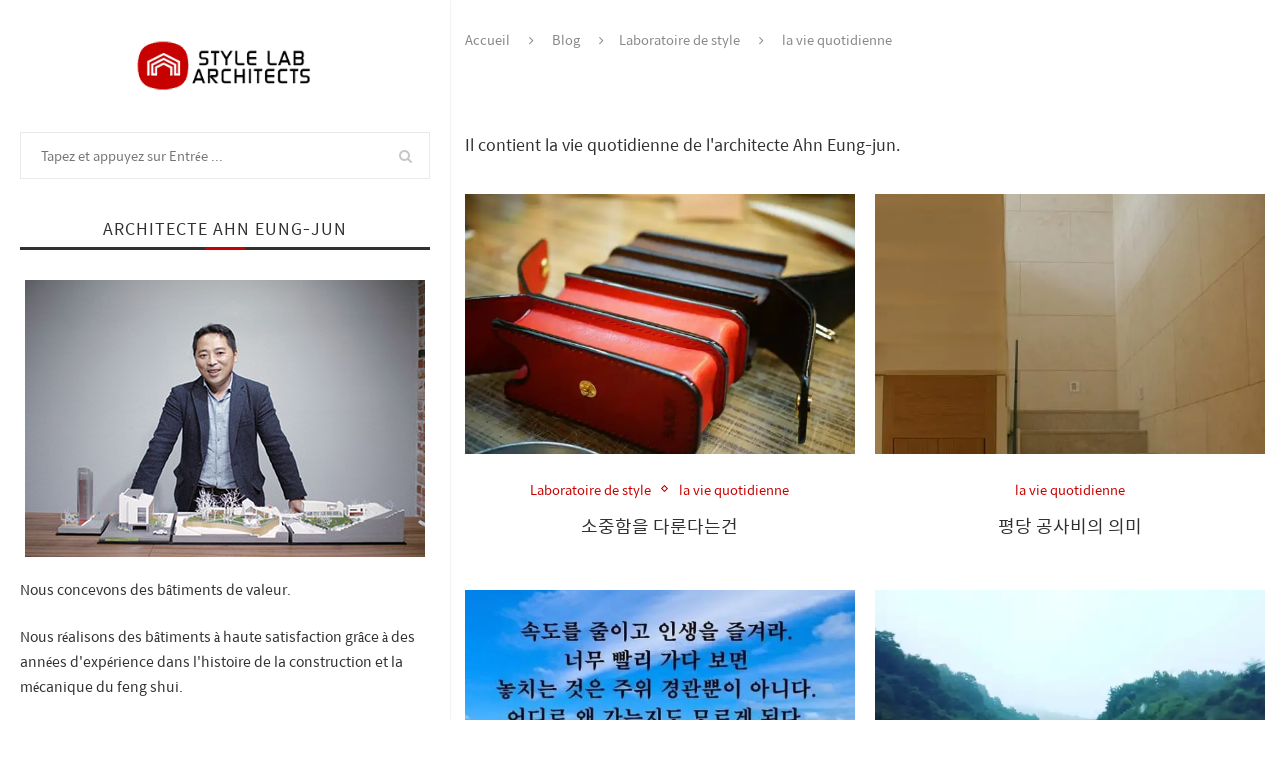

--- FILE ---
content_type: text/html; charset=UTF-8
request_url: https://ansaem.com/fr/blog/style-lab/lifelog/
body_size: 9052
content:
<!DOCTYPE html><html lang="fr-FR" prefix="og: https://ogp.me/ns#"><head><meta charset="UTF-8"><meta http-equiv="X-UA-Compatible" content="IE=edge"><meta name="viewport" content="width=device-width, initial-scale=1"><link rel="profile" href="http://gmpg.org/xfn/11" /><link rel="alternate" type="application/rss+xml" title="스타일 랩 종합건축사사무소 : 건축사 안응준 RSS Feed" href="https://ansaem.com/fr/feed/" /><link rel="alternate" type="application/atom+xml" title="스타일 랩 종합건축사사무소 : 건축사 안응준 Atom Feed" href="https://ansaem.com/fr/feed/atom/" /><link rel="pingback" href="https://ansaem.com/xmlrpc.php" /> <!--[if lt IE 9]> <script src="https://ansaem.com/wp-content/themes/soledad/js/html5.js"></script> <![endif]--> <script>!function(e,c){e[c]=e[c]+(e[c]&&" ")+"quform-js"}(document.documentElement,"className");</script> <link media="all" href="https://ansaem.com/wp-content/cache/autoptimize/css/autoptimize_30d4518a54daff98ecd5bba318a8016a.css" rel="stylesheet"><title>Archives de la vie quotidienne-Style Lab Architects &amp; Engineers: Architecte Ahn Eung-jun</title><meta name="description" content="Il contient la vie quotidienne de l&#039;architecte Ahn Eung-jun."/><meta name="robots" content="follow, index, max-snippet:-1, max-video-preview:-1, max-image-preview:large"/><link rel="canonical" href="https://ansaem.com/fr/blog/style-lab/lifelog/" /><link rel="next" href="https://ansaem.com/fr/blog/style-lab/lifelog/page/2/" /><meta property="og:locale" content="fr_FR" /><meta property="og:type" content="article" /><meta property="og:title" content="Archives de la vie quotidienne-Style Lab Architects &amp; Engineers: Architecte Ahn Eung-jun" /><meta property="og:description" content="Il contient la vie quotidienne de l&#039;architecte Ahn Eung-jun." /><meta property="og:url" content="https://ansaem.com/fr/blog/style-lab/lifelog/" /><meta property="og:site_name" content="Architectes de laboratoire de style: Architecte Ahn Eung-jun" /><meta property="article:publisher" content="https://www.facebook.com/stylelab.kr" /><meta property="fb:app_id" content="632701447215958" /><meta name="twitter:card" content="summary_large_image" /><meta name="twitter:title" content="Archives de la vie quotidienne-Style Lab Architects &amp; Engineers: Architecte Ahn Eung-jun" /><meta name="twitter:description" content="Il contient la vie quotidienne de l&#039;architecte Ahn Eung-jun." /><meta name="twitter:site" content="@https://twitter.com/stylelab_arc" /><meta name="twitter:label1" content="Articles" /><meta name="twitter:data1" content="62" /> <script type="application/ld+json" class="rank-math-schema-pro">{"@context":"https://schema.org","@graph":[{"@type":"Organization","@id":"https://ansaem.com/fr/#organization","name":"\uc2a4\ud0c0\uc77c \ub7a9 \uc885\ud569\uac74\ucd95\uc0ac\uc0ac\ubb34\uc18c : \uac74\ucd95\uc0ac \uc548\uc751\uc900","url":"https://ansaem.com","sameAs":["https://www.facebook.com/stylelab.kr","https://twitter.com/https://twitter.com/stylelab_arc"],"email":"lab5163@naver.com","logo":{"@type":"ImageObject","@id":"https://ansaem.com/fr/#logo","url":"https://ansaem.com/wp-content/uploads/2020/09/stylelab-logo-white.png","contentUrl":"https://ansaem.com/wp-content/uploads/2020/09/stylelab-logo-white.png","caption":"\uc2a4\ud0c0\uc77c \ub7a9 \uc885\ud569\uac74\ucd95\uc0ac\uc0ac\ubb34\uc18c : \uac74\ucd95\uc0ac \uc548\uc751\uc900","inLanguage":"fr-FR","width":"600","height":"600"},"contactPoint":[{"@type":"ContactPoint","telephone":"+82-10-9098-9088","contactType":"customer support"}]},{"@type":"WebSite","@id":"https://ansaem.com/fr/#website","url":"https://ansaem.com/fr","name":"\uc2a4\ud0c0\uc77c \ub7a9 \uc885\ud569\uac74\ucd95\uc0ac\uc0ac\ubb34\uc18c : \uac74\ucd95\uc0ac \uc548\uc751\uc900","publisher":{"@id":"https://ansaem.com/fr/#organization"},"inLanguage":"fr-FR"},{"@type":"BreadcrumbList","@id":"https://ansaem.com/fr/blog/style-lab/lifelog/#breadcrumb","itemListElement":[{"@type":"ListItem","position":"1","item":{"@id":"https://ansaem.com","name":"Home"}},{"@type":"ListItem","position":"2","item":{"@id":"https://ansaem.com/fr/blog/","name":"\ube14\ub85c\uadf8"}},{"@type":"ListItem","position":"3","item":{"@id":"https://ansaem.com/fr/blog/style-lab/","name":"\uc2a4\ud0c0\uc77c\ub7a9"}},{"@type":"ListItem","position":"4","item":{"@id":"https://ansaem.com/fr/blog/style-lab/lifelog/","name":"\uc77c\uc0c1"}}]},{"@type":"CollectionPage","@id":"https://ansaem.com/fr/blog/style-lab/lifelog/#webpage","url":"https://ansaem.com/fr/blog/style-lab/lifelog/","name":"\uc77c\uc0c1 Archives - \uc2a4\ud0c0\uc77c \ub7a9 \uc885\ud569\uac74\ucd95\uc0ac\uc0ac\ubb34\uc18c : \uac74\ucd95\uc0ac \uc548\uc751\uc900","isPartOf":{"@id":"https://ansaem.com/fr/#website"},"inLanguage":"fr-FR","breadcrumb":{"@id":"https://ansaem.com/fr/blog/style-lab/lifelog/#breadcrumb"}}]}</script> <link rel='preconnect' href='//i0.wp.com' /><link rel="alternate" type="application/rss+xml" title="스타일 랩 종합건축사사무소 : 건축사 안응준 &raquo; Flux" href="https://ansaem.com/fr/feed/" /><link rel="alternate" type="application/rss+xml" title="스타일 랩 종합건축사사무소 : 건축사 안응준 &raquo; Flux des commentaires" href="https://ansaem.com/fr/comments/feed/" /><link rel="alternate" type="application/rss+xml" title="스타일 랩 종합건축사사무소 : 건축사 안응준 &raquo; Flux de la catégorie 일상" href="https://ansaem.com/fr/blog/style-lab/lifelog/feed/" /> <script type="text/javascript">window._wpemojiSettings = {"baseUrl":"https:\/\/s.w.org\/images\/core\/emoji\/16.0.1\/72x72\/","ext":".png","svgUrl":"https:\/\/s.w.org\/images\/core\/emoji\/16.0.1\/svg\/","svgExt":".svg","source":{"concatemoji":"https:\/\/ansaem.com\/wp-includes\/js\/wp-emoji-release.min.js"}};
/*! This file is auto-generated */
!function(s,n){var o,i,e;function c(e){try{var t={supportTests:e,timestamp:(new Date).valueOf()};sessionStorage.setItem(o,JSON.stringify(t))}catch(e){}}function p(e,t,n){e.clearRect(0,0,e.canvas.width,e.canvas.height),e.fillText(t,0,0);var t=new Uint32Array(e.getImageData(0,0,e.canvas.width,e.canvas.height).data),a=(e.clearRect(0,0,e.canvas.width,e.canvas.height),e.fillText(n,0,0),new Uint32Array(e.getImageData(0,0,e.canvas.width,e.canvas.height).data));return t.every(function(e,t){return e===a[t]})}function u(e,t){e.clearRect(0,0,e.canvas.width,e.canvas.height),e.fillText(t,0,0);for(var n=e.getImageData(16,16,1,1),a=0;a<n.data.length;a++)if(0!==n.data[a])return!1;return!0}function f(e,t,n,a){switch(t){case"flag":return n(e,"\ud83c\udff3\ufe0f\u200d\u26a7\ufe0f","\ud83c\udff3\ufe0f\u200b\u26a7\ufe0f")?!1:!n(e,"\ud83c\udde8\ud83c\uddf6","\ud83c\udde8\u200b\ud83c\uddf6")&&!n(e,"\ud83c\udff4\udb40\udc67\udb40\udc62\udb40\udc65\udb40\udc6e\udb40\udc67\udb40\udc7f","\ud83c\udff4\u200b\udb40\udc67\u200b\udb40\udc62\u200b\udb40\udc65\u200b\udb40\udc6e\u200b\udb40\udc67\u200b\udb40\udc7f");case"emoji":return!a(e,"\ud83e\udedf")}return!1}function g(e,t,n,a){var r="undefined"!=typeof WorkerGlobalScope&&self instanceof WorkerGlobalScope?new OffscreenCanvas(300,150):s.createElement("canvas"),o=r.getContext("2d",{willReadFrequently:!0}),i=(o.textBaseline="top",o.font="600 32px Arial",{});return e.forEach(function(e){i[e]=t(o,e,n,a)}),i}function t(e){var t=s.createElement("script");t.src=e,t.defer=!0,s.head.appendChild(t)}"undefined"!=typeof Promise&&(o="wpEmojiSettingsSupports",i=["flag","emoji"],n.supports={everything:!0,everythingExceptFlag:!0},e=new Promise(function(e){s.addEventListener("DOMContentLoaded",e,{once:!0})}),new Promise(function(t){var n=function(){try{var e=JSON.parse(sessionStorage.getItem(o));if("object"==typeof e&&"number"==typeof e.timestamp&&(new Date).valueOf()<e.timestamp+604800&&"object"==typeof e.supportTests)return e.supportTests}catch(e){}return null}();if(!n){if("undefined"!=typeof Worker&&"undefined"!=typeof OffscreenCanvas&&"undefined"!=typeof URL&&URL.createObjectURL&&"undefined"!=typeof Blob)try{var e="postMessage("+g.toString()+"("+[JSON.stringify(i),f.toString(),p.toString(),u.toString()].join(",")+"));",a=new Blob([e],{type:"text/javascript"}),r=new Worker(URL.createObjectURL(a),{name:"wpTestEmojiSupports"});return void(r.onmessage=function(e){c(n=e.data),r.terminate(),t(n)})}catch(e){}c(n=g(i,f,p,u))}t(n)}).then(function(e){for(var t in e)n.supports[t]=e[t],n.supports.everything=n.supports.everything&&n.supports[t],"flag"!==t&&(n.supports.everythingExceptFlag=n.supports.everythingExceptFlag&&n.supports[t]);n.supports.everythingExceptFlag=n.supports.everythingExceptFlag&&!n.supports.flag,n.DOMReady=!1,n.readyCallback=function(){n.DOMReady=!0}}).then(function(){return e}).then(function(){var e;n.supports.everything||(n.readyCallback(),(e=n.source||{}).concatemoji?t(e.concatemoji):e.wpemoji&&e.twemoji&&(t(e.twemoji),t(e.wpemoji)))}))}((window,document),window._wpemojiSettings);</script> <script type="text/javascript" src="https://ansaem.com/wp-includes/js/jquery/jquery.min.js" id="jquery-core-js"></script> <link rel="https://api.w.org/" href="https://ansaem.com/fr/wp-json/" /><link rel="alternate" title="JSON" type="application/json" href="https://ansaem.com/fr/wp-json/wp/v2/categories/3" /><link rel="EditURI" type="application/rsd+xml" title="RSD" href="https://ansaem.com/xmlrpc.php?rsd" /><link rel="alternate" hreflang="ko-KR" href="https://ansaem.com/blog/style-lab/lifelog/"/><link rel="alternate" hreflang="en-US" href="https://ansaem.com/en/blog/style-lab/lifelog/"/><link rel="alternate" hreflang="en-GB" href="https://ansaem.com/en_gb/blog/style-lab/lifelog/"/><link rel="alternate" hreflang="de-DE" href="https://ansaem.com/de/blog/style-lab/lifelog/"/><link rel="alternate" hreflang="fr-FR" href="https://ansaem.com/fr/blog/style-lab/lifelog/"/><link rel="alternate" hreflang="it-IT" href="https://ansaem.com/it/blog/style-lab/lifelog/"/><link rel="alternate" hreflang="ja" href="https://ansaem.com/ja/blog/style-lab/lifelog/"/><link rel="alternate" hreflang="hi-IN" href="https://ansaem.com/hi/blog/style-lab/lifelog/"/><link rel="alternate" hreflang="ru-RU" href="https://ansaem.com/ru/blog/style-lab/lifelog/"/><link rel="alternate" hreflang="zh-CN" href="https://ansaem.com/zh/blog/style-lab/lifelog/"/><link rel="alternate" hreflang="pt-BR" href="https://ansaem.com/pt_br/blog/style-lab/lifelog/"/><link rel="alternate" hreflang="pt-PT" href="https://ansaem.com/pt/blog/style-lab/lifelog/"/><link rel="alternate" hreflang="id-ID" href="https://ansaem.com/id/blog/style-lab/lifelog/"/><link rel="alternate" hreflang="tl" href="https://ansaem.com/tl/blog/style-lab/lifelog/"/><link rel="alternate" hreflang="es-ES" href="https://ansaem.com/es/blog/style-lab/lifelog/"/><link rel="alternate" hreflang="vi" href="https://ansaem.com/vi/blog/style-lab/lifelog/"/><link rel="alternate" hreflang="ko" href="https://ansaem.com/blog/style-lab/lifelog/"/><link rel="alternate" hreflang="en" href="https://ansaem.com/en/blog/style-lab/lifelog/"/><link rel="alternate" hreflang="de" href="https://ansaem.com/de/blog/style-lab/lifelog/"/><link rel="alternate" hreflang="fr" href="https://ansaem.com/fr/blog/style-lab/lifelog/"/><link rel="alternate" hreflang="it" href="https://ansaem.com/it/blog/style-lab/lifelog/"/><link rel="alternate" hreflang="hi" href="https://ansaem.com/hi/blog/style-lab/lifelog/"/><link rel="alternate" hreflang="ru" href="https://ansaem.com/ru/blog/style-lab/lifelog/"/><link rel="alternate" hreflang="zh" href="https://ansaem.com/zh/blog/style-lab/lifelog/"/><link rel="alternate" hreflang="pt" href="https://ansaem.com/pt_br/blog/style-lab/lifelog/"/><link rel="alternate" hreflang="id" href="https://ansaem.com/id/blog/style-lab/lifelog/"/><link rel="alternate" hreflang="es" href="https://ansaem.com/es/blog/style-lab/lifelog/"/><link rel="alternate" hreflang="x-default" href="https://ansaem.com/blog/style-lab/lifelog/"/> <script>var penciBlocksArray=[];
var portfolioDataJs = portfolioDataJs || [];var PENCILOCALCACHE = {};
		(function () {
				"use strict";
		
				PENCILOCALCACHE = {
					data: {},
					remove: function ( ajaxFilterItem ) {
						delete PENCILOCALCACHE.data[ajaxFilterItem];
					},
					exist: function ( ajaxFilterItem ) {
						return PENCILOCALCACHE.data.hasOwnProperty( ajaxFilterItem ) && PENCILOCALCACHE.data[ajaxFilterItem] !== null;
					},
					get: function ( ajaxFilterItem ) {
						return PENCILOCALCACHE.data[ajaxFilterItem];
					},
					set: function ( ajaxFilterItem, cachedData ) {
						PENCILOCALCACHE.remove( ajaxFilterItem );
						PENCILOCALCACHE.data[ajaxFilterItem] = cachedData;
					}
				};
			}
		)();function penciBlock() {
		    this.atts_json = '';
		    this.content = '';
		}</script> <script type="application/ld+json">{
    "@context": "https:\/\/schema.org\/",
    "@type": "organization",
    "@id": "#organization",
    "logo": {
        "@type": "ImageObject",
        "url": "https:\/\/ansaem.com\/wp-content\/uploads\/2020\/09\/stylelab-black-logo-small.png"
    },
    "url": "https:\/\/ansaem.com\/fr\/",
    "name": "\uc2a4\ud0c0\uc77c \ub7a9 \uc885\ud569\uac74\ucd95\uc0ac\uc0ac\ubb34\uc18c : \uac74\ucd95\uc0ac \uc548\uc751\uc900",
    "description": "\uac12\uc5b4\uce58 \uc788\ub294 \uac74\ucd95\ubb3c\uc744 \uc124\uacc4\ud558\ub294 \uac74\ucd95\uac00\uc758 \uac74\ucd95\uc124\uacc4\uc0ac\ubb34\uc18c. \ud48d\uc218\uac74\ucd95\uc744 \ud1b5\ud55c \uc8fc\ud0dd,\uce74\ud398,\uc0c1\uac00,\ud39c\uc158,\uc0ac\uc625\uc124\uacc4"
}</script><script type="application/ld+json">{
    "@context": "https:\/\/schema.org\/",
    "@type": "WebSite",
    "name": "\uc2a4\ud0c0\uc77c \ub7a9 \uc885\ud569\uac74\ucd95\uc0ac\uc0ac\ubb34\uc18c : \uac74\ucd95\uc0ac \uc548\uc751\uc900",
    "alternateName": "\uac12\uc5b4\uce58 \uc788\ub294 \uac74\ucd95\ubb3c\uc744 \uc124\uacc4\ud558\ub294 \uac74\ucd95\uac00\uc758 \uac74\ucd95\uc124\uacc4\uc0ac\ubb34\uc18c. \ud48d\uc218\uac74\ucd95\uc744 \ud1b5\ud55c \uc8fc\ud0dd,\uce74\ud398,\uc0c1\uac00,\ud39c\uc158,\uc0ac\uc625\uc124\uacc4",
    "url": "https:\/\/ansaem.com\/fr\/"
}</script><script type="application/ld+json">{
    "@context": "https:\/\/schema.org\/",
    "@type": "BreadcrumbList",
    "itemListElement": [
        {
            "@type": "ListItem",
            "position": 1,
            "item": {
                "@id": "https:\/\/ansaem.com\/fr",
                "name": "Home"
            }
        },
        {
            "@type": "ListItem",
            "position": 2,
            "item": {
                "@id": "https:\/\/ansaem.com\/fr\/blog\/",
                "name": "\ube14\ub85c\uadf8"
            }
        },
        {
            "@type": "ListItem",
            "position": 3,
            "item": {
                "@id": "https:\/\/ansaem.com\/fr\/blog\/style-lab\/",
                "name": "\uc2a4\ud0c0\uc77c\ub7a9"
            }
        },
        {
            "@type": "ListItem",
            "position": 4,
            "item": {
                "@id": "https:\/\/ansaem.com\/fr\/blog\/style-lab\/lifelog\/",
                "name": "\uc77c\uc0c1"
            }
        }
    ]
}</script><link rel="amphtml" href="https://ansaem.com/fr/blog/style-lab/lifelog/amp/" /><link rel="icon" href="https://i0.wp.com/ansaem.com/wp-content/uploads/2020/07/cropped-style-lab-2020-logo-2nd.png?fit=32%2C32&#038;ssl=1" sizes="32x32" /><link rel="icon" href="https://i0.wp.com/ansaem.com/wp-content/uploads/2020/07/cropped-style-lab-2020-logo-2nd.png?fit=192%2C192&#038;ssl=1" sizes="192x192" /><link rel="apple-touch-icon" href="https://i0.wp.com/ansaem.com/wp-content/uploads/2020/07/cropped-style-lab-2020-logo-2nd.png?fit=180%2C180&#038;ssl=1" /><meta name="msapplication-TileImage" content="https://i0.wp.com/ansaem.com/wp-content/uploads/2020/07/cropped-style-lab-2020-logo-2nd.png?fit=270%2C270&#038;ssl=1" /></head><body class="archive category category-lifelog category-3 wp-theme-soledad wp-child-theme-soledad-child translatepress-fr_FR soledad-ver-7-9-3 penci-vernav-enable penci-vernav-poleft"> <a class="penci-vernav-toggle" href="#"><i class="penci-faicon fa fa-bars" ></i></a><div class="penci-menu-hbg penci-vernav-show penci-menu-hbg-left"><div class="penci-menu-hbg-inner"><div class="penci-hbg-header"><div class="penci-hbg-logo site-branding"> <a href="https://ansaem.com/fr/"><img class="penci-lazy" src="https://ansaem.com/wp-content/themes/soledad/images/penci-holder.png" data-src="https://ansaem.com/wp-content/uploads/2020/09/stylelab-black-logo-small.png" alt="Architectes de laboratoire de style: Architecte Ahn Eung-jun"/></a></div></div><div class="penci-hbg-search-box"><form role="search" method="get" class="pc-searchform penci-hbg-search-form" action="https://ansaem.com/fr/" data-trp-original-action="https://ansaem.com/fr/"><div class="inner-hbg-search-form"> <input type="text" class="search-input" placeholder="Tapez et appuyez sur Entrée ..." name="s" data-no-translation-placeholder="" /> <i class="penci-faicon fa fa-search" ></i></div><input type="hidden" name="trp-form-language" value="fr"/></form></div><div class="penci-hbg-content penci-sidebar-content style-7 pcalign-center"><div class="penci-menu-hbg-widgets1"><aside id="penci_about_widget-2" class="widget penci_about_widget"><h4 class="widget-title penci-border-arrow"><span class="inner-arrow">Architecte Ahn Eung-jun</span></h4><div id="penci-aboutmewg-2741" class="about-widget pc_aligncenter"> <a href="https://ansaem.com/fr/about/"> <img class="penci-widget-about-image nopin holder-square penci-lazy" nopin="nopin" src="https://ansaem.com/wp-content/themes/soledad/images/penci-holder.png" data-src="https://ansaem.com/wp-content/uploads/2020/11/ahn_profile_400.jpg" alt="Architecte Ahn Eung-jun"/> </a><div class="about-me-desc"><p><p align="left">Nous concevons des bâtiments de valeur.</p> <br><p align="left">Nous réalisons des bâtiments à haute satisfaction grâce à des années d&#039;expérience dans l&#039;histoire de la construction et la mécanique du feng shui.</p> <br><p align="left">Travaux de conception représentatifs: Cheongju Cafe Eclogue, Geoje Lighthouse Pension, Wirye Eungeumjae, Cheongdam-dong Ferrari Space (actuellement: Cheongdam-dong Tesla Exhibition Hall)</p></p></div></div></aside></div><ul id="menu-menu" class="menu menu-hgb-main"><li id="menu-item-154" class="menu-item menu-item-type-post_type menu-item-object-page current-category-parent menu-item-154"><a href="https://ansaem.com/fr/sur/">Architecte Ahn Eung-jun</a></li><li id="menu-item-13161" class="menu-item menu-item-type-taxonomy menu-item-object-category menu-item-has-children menu-item-13161"><a href="https://ansaem.com/fr/stylelab-portfolio/">Portfolio architectural</a><ul class="sub-menu"><li id="menu-item-13162" class="menu-item menu-item-type-taxonomy menu-item-object-category menu-item-13162"><a href="https://ansaem.com/fr/stylelab-portfolio/architecture-design/">01. Conception architecturale</a></li><li id="menu-item-13163" class="menu-item menu-item-type-taxonomy menu-item-object-category menu-item-13163"><a href="https://ansaem.com/fr/stylelab-portfolio/contruction/">02. Travaux de construction</a></li><li id="menu-item-13164" class="menu-item menu-item-type-taxonomy menu-item-object-category menu-item-13164"><a href="https://ansaem.com/fr/stylelab-portfolio/supervision-activity-definition/">03. Groupe de surveillance</a></li></ul></li><li id="menu-item-13148" class="menu-item menu-item-type-taxonomy menu-item-object-category menu-item-has-children menu-item-13148"><a href="https://ansaem.com/fr/building-owner-school-video/">École des propriétaires d'immeubles</a><ul class="sub-menu"><li id="menu-item-13149" class="menu-item menu-item-type-taxonomy menu-item-object-category menu-item-13149"><a href="https://ansaem.com/fr/building-owner-school-video/building-a-house/">01. Construire une maison</a></li><li id="menu-item-13150" class="menu-item menu-item-type-taxonomy menu-item-object-category menu-item-13150"><a href="https://ansaem.com/fr/building-owner-school-video/shopping-mall-building-lecture/">02. Conférence sur le bâtiment du centre commercial</a></li><li id="menu-item-13151" class="menu-item menu-item-type-taxonomy menu-item-object-category menu-item-13151"><a href="https://ansaem.com/fr/building-owner-school-video/remodeling-know-how/">03. Savoir-faire en matière de rénovation</a></li><li id="menu-item-13152" class="menu-item menu-item-type-taxonomy menu-item-object-category menu-item-13152"><a href="https://ansaem.com/fr/building-owner-school-video/feng-shui-geography-course/">04. Conférence de géographie de Fengshui</a></li><li id="menu-item-13153" class="menu-item menu-item-type-taxonomy menu-item-object-category menu-item-13153"><a href="https://ansaem.com/fr/building-owner-school-video/construction-defect-suit/">05. Procès pour vice de construction</a></li><li id="menu-item-13154" class="menu-item menu-item-type-taxonomy menu-item-object-category menu-item-13154"><a href="https://ansaem.com/fr/building-owner-school-video/completion-case/">06. Cas d&#039;achèvement</a></li><li id="menu-item-13155" class="menu-item menu-item-type-taxonomy menu-item-object-category menu-item-13155"><a href="https://ansaem.com/fr/building-owner-school-video/house-moving-tips/">07. Conseils de déménagement</a></li><li id="menu-item-13156" class="menu-item menu-item-type-taxonomy menu-item-object-category menu-item-13156"><a href="https://ansaem.com/fr/building-owner-school-video/architectural-design-meeting/">08. Réunion de conception architecturale</a></li><li id="menu-item-13157" class="menu-item menu-item-type-taxonomy menu-item-object-category menu-item-13157"><a href="https://ansaem.com/fr/building-owner-school-video/construction-site-check/">09. Vérification du chantier</a></li><li id="menu-item-13158" class="menu-item menu-item-type-taxonomy menu-item-object-category menu-item-13158"><a href="https://ansaem.com/fr/building-owner-school-video/architecture-remodeling-consulting/">10. Conseil en construction / rénovation de voyages d&#039;affaires</a></li><li id="menu-item-13159" class="menu-item menu-item-type-taxonomy menu-item-object-category menu-item-13159"><a href="https://ansaem.com/fr/building-owner-school-video/person-interview/">11. Exploration des personnes</a></li><li id="menu-item-13160" class="menu-item menu-item-type-taxonomy menu-item-object-category menu-item-13160"><a href="https://ansaem.com/fr/building-owner-school-video/architectural-design-completed-3d-modeling/">12. Achèvement de la conception architecturale / modélisation 3D</a></li></ul></li><li id="menu-item-13165" class="menu-item menu-item-type-taxonomy menu-item-object-category menu-item-has-children menu-item-13165"><a href="https://ansaem.com/fr/blog/building-knowlege/">Connaissances architecturales</a><ul class="sub-menu"><li id="menu-item-13166" class="menu-item menu-item-type-taxonomy menu-item-object-category menu-item-13166"><a href="https://ansaem.com/fr/blog/building-knowlege/raise-rating/">Remonter</a></li><li id="menu-item-13167" class="menu-item menu-item-type-taxonomy menu-item-object-category menu-item-13167"><a href="https://ansaem.com/fr/blog/building-knowlege/like-luxury/">Comme le luxe</a></li><li id="menu-item-13168" class="menu-item menu-item-type-taxonomy menu-item-object-category menu-item-13168"><a href="https://ansaem.com/fr/blog/building-knowlege/good-building/">Magnifique bâtiment</a></li><li id="menu-item-13169" class="menu-item menu-item-type-taxonomy menu-item-object-category menu-item-13169"><a href="https://ansaem.com/fr/blog/building-knowlege/envy/">Envieux</a></li><li id="menu-item-13170" class="menu-item menu-item-type-taxonomy menu-item-object-category menu-item-13170"><a href="https://ansaem.com/fr/blog/building-knowlege/natural-light-and-lighting/">Lumière et éclairage</a></li><li id="menu-item-13171" class="menu-item menu-item-type-taxonomy menu-item-object-category menu-item-13171"><a href="https://ansaem.com/fr/blog/building-knowlege/do-not-be-scammed/">Ne vous faites pas arnaquer</a></li><li id="menu-item-13172" class="menu-item menu-item-type-taxonomy menu-item-object-category menu-item-13172"><a href="https://ansaem.com/fr/blog/building-knowlege/a-pretty-place/">Jolie place</a></li><li id="menu-item-13173" class="menu-item menu-item-type-taxonomy menu-item-object-category menu-item-13173"><a href="https://ansaem.com/fr/blog/building-knowlege/beatiful-house/">Jolie maison</a></li><li id="menu-item-13174" class="menu-item menu-item-type-taxonomy menu-item-object-category menu-item-13174"><a href="https://ansaem.com/fr/blog/building-knowlege/interiror/">intérieur</a></li><li id="menu-item-13175" class="menu-item menu-item-type-taxonomy menu-item-object-category menu-item-13175"><a href="https://ansaem.com/fr/blog/building-knowlege/feng-shui/">Géographie du Feng Shui</a></li></ul></li><li id="menu-item-13176" class="menu-item menu-item-type-taxonomy menu-item-object-category current-category-ancestor current-menu-ancestor current-menu-parent current-category-parent menu-item-has-children menu-item-13176"><a href="https://ansaem.com/fr/blog/style-lab/">Laboratoire de style</a><ul class="sub-menu"><li id="menu-item-13177" class="menu-item menu-item-type-taxonomy menu-item-object-category menu-item-13177"><a href="https://ansaem.com/fr/blog/style-lab/construction/">Construction en cours</a></li><li id="menu-item-13178" class="menu-item menu-item-type-taxonomy menu-item-object-category menu-item-13178"><a href="https://ansaem.com/fr/blog/style-lab/planning/">Planification</a></li><li id="menu-item-13179" class="menu-item menu-item-type-taxonomy menu-item-object-category menu-item-13179"><a href="https://ansaem.com/fr/blog/style-lab/completion-review/">Examen final</a></li><li id="menu-item-13180" class="menu-item menu-item-type-taxonomy menu-item-object-category current-menu-item menu-item-13180"><a href="https://ansaem.com/fr/blog/style-lab/lifelog/">la vie quotidienne</a></li></ul></li><li id="menu-item-2226" class="menu-item menu-item-type-post_type menu-item-object-page menu-item-2226"><a href="https://ansaem.com/fr/publications/">communiqué de presse</a></li><li id="menu-item-11700" class="menu-item menu-item-type-post_type menu-item-object-page menu-item-11700"><a href="https://ansaem.com/fr/contact/">Renseigner</a></li></ul></div><div class="penci-hbg-footer"></div></div></div><div class="wrapper-boxed header-style-header-5"><div class="penci-header-wrap"><header id="header" class="header-header-5 has-bottom-line penci-vernav-hide-innerhead" itemscope="itemscope" itemtype="https://schema.org/WPHeader"></header></div><div class="container penci-breadcrumb"> <span><a class="crumb" href="https://ansaem.com/fr/" data-no-translation="" data-trp-gettext="">Accueil</a></span><i class="penci-faicon fa fa-angle-right" ></i> <span><a class="crumb" href="https://ansaem.com/fr/blog/">Blog</a></span><i class="penci-faicon fa fa-angle-right" ></i></i><span><a class="crumb" href="https://ansaem.com/fr/blog/style-lab/">Laboratoire de style</a></span><i class="penci-faicon fa fa-angle-right" ></i></i> <span>la vie quotidienne</span></div><div class="container"><div id="main" class="penci-layout-grid-2"><div class="theiaStickySidebar"><div class="archive-box"><div class="title-bar"><h1 data-no-translation="" data-trp-gettext=""></h1></div></div><div class="post-entry penci-category-description"><p>Il contient la vie quotidienne de l&#039;architecte Ahn Eung-jun.</p></div><ul class="penci-wrapper-data penci-grid"><li class="grid-style grid-2-style"><article id="post-13809" class="item hentry"><div class="thumbnail"> <a class="penci-image-holder penci-lazy" data-src="https://i0.wp.com/ansaem.com/wp-content/uploads/2021/02/1857033214435096662.jpg?resize=585%2C390&#038;ssl=1" href="https://ansaem.com/fr/%ec%86%8c%ec%a4%91%ed%95%a8%ec%9d%84-%eb%8b%a4%eb%a3%ac%eb%8b%a4%eb%8a%94%ea%b1%b4/" title="소중함을 다룬다는건"> </a></div><div class="grid-header-box"> <span class="cat"><a class="penci-cat-name penci-cat-2" href="https://ansaem.com/fr/blog/style-lab/"  rel="category tag">Laboratoire de style</a><a class="penci-cat-name penci-cat-3" href="https://ansaem.com/fr/blog/style-lab/lifelog/"  rel="category tag">la vie quotidienne</a></span><h2 class="penci-entry-title entry-title grid-title"><a href="https://ansaem.com/fr/%ec%86%8c%ec%a4%91%ed%95%a8%ec%9d%84-%eb%8b%a4%eb%a3%ac%eb%8b%a4%eb%8a%94%ea%b1%b4/">소중함을 다룬다는건</a></h2></div></article></li><li class="grid-style grid-2-style"><article id="post-13820" class="item hentry"><div class="thumbnail"> <a class="penci-image-holder penci-lazy" data-src="https://i0.wp.com/ansaem.com/wp-content/uploads/2021/02/1857263862726981617.jpg?resize=511%2C390&#038;ssl=1" href="https://ansaem.com/fr/%ed%8f%89%eb%8b%b9-%ea%b3%b5%ec%82%ac%eb%b9%84%ec%9d%98-%ec%9d%98%eb%af%b8/" title="평당 공사비의 의미"> </a></div><div class="grid-header-box"> <span class="cat"><a class="penci-cat-name penci-cat-3" href="https://ansaem.com/fr/blog/style-lab/lifelog/"  rel="category tag">la vie quotidienne</a></span><h2 class="penci-entry-title entry-title grid-title"><a href="https://ansaem.com/fr/%ed%8f%89%eb%8b%b9-%ea%b3%b5%ec%82%ac%eb%b9%84%ec%9d%98-%ec%9d%98%eb%af%b8/">평당 공사비의 의미</a></h2></div></article></li><li class="grid-style grid-2-style"><article id="post-13823" class="item hentry"><div class="thumbnail"> <a class="penci-image-holder penci-lazy" data-src="https://i0.wp.com/ansaem.com/wp-content/uploads/2021/02/1857694124531101026.jpg?resize=585%2C390&#038;ssl=1" href="https://ansaem.com/fr/%ec%9e%a0%ec%8b%9c-%ec%a2%8c%ec%9a%b0%eb%a5%bc-%ec%82%b4%ed%8e%b4%eb%b3%b4%ec%95%84%ec%95%bc%ed%95%a0-%ec%8b%9c%ea%b8%b0/" title="잠시 좌우를 살펴보아야할 시기"> </a></div><div class="grid-header-box"> <span class="cat"><a class="penci-cat-name penci-cat-2" href="https://ansaem.com/fr/blog/style-lab/"  rel="category tag">Laboratoire de style</a><a class="penci-cat-name penci-cat-3" href="https://ansaem.com/fr/blog/style-lab/lifelog/"  rel="category tag">la vie quotidienne</a></span><h2 class="penci-entry-title entry-title grid-title"><a href="https://ansaem.com/fr/%ec%9e%a0%ec%8b%9c-%ec%a2%8c%ec%9a%b0%eb%a5%bc-%ec%82%b4%ed%8e%b4%eb%b3%b4%ec%95%84%ec%95%bc%ed%95%a0-%ec%8b%9c%ea%b8%b0/">잠시 좌우를 살펴보아야할 시기</a></h2></div></article></li><li class="grid-style grid-2-style"><article id="post-13746" class="item hentry"><div class="thumbnail"> <a class="penci-image-holder penci-lazy" data-src="https://i0.wp.com/ansaem.com/wp-content/uploads/2021/02/1846856822095393910.jpg?resize=585%2C390&#038;ssl=1" href="https://ansaem.com/fr/%eb%ac%98%ec%a7%80%ed%84%b0-%ec%98%81%ec%97%ad%ec%9d%84-%ec%9e%a1%ec%9c%bc%eb%9f%ac-%ec%b6%9c%ec%9e%a5%ec%a4%91%ec%97%90/" title="묘지터 영역을 잡으러 출장중에"> </a></div><div class="grid-header-box"> <span class="cat"><a class="penci-cat-name penci-cat-3" href="https://ansaem.com/fr/blog/style-lab/lifelog/"  rel="category tag">la vie quotidienne</a></span><h2 class="penci-entry-title entry-title grid-title"><a href="https://ansaem.com/fr/%eb%ac%98%ec%a7%80%ed%84%b0-%ec%98%81%ec%97%ad%ec%9d%84-%ec%9e%a1%ec%9c%bc%eb%9f%ac-%ec%b6%9c%ec%9e%a5%ec%a4%91%ec%97%90/">묘지터 영역을 잡으러 출장중에</a></h2></div></article></li><li class="grid-style grid-2-style"><article id="post-13742" class="item hentry"><div class="thumbnail"> <a class="penci-image-holder penci-lazy" data-src="https://i0.wp.com/ansaem.com/wp-content/uploads/2021/02/1846434911653904856.jpg?resize=350%2C350&#038;ssl=1" href="https://ansaem.com/fr/%ec%8b%a4%ec%83%9d%ed%99%9c%ec%97%90%ec%84%9c%ec%9d%98-%ec%88%98%ed%95%99/" title="실생활에서의 수학"> </a></div><div class="grid-header-box"> <span class="cat"><a class="penci-cat-name penci-cat-3" href="https://ansaem.com/fr/blog/style-lab/lifelog/"  rel="category tag">la vie quotidienne</a></span><h2 class="penci-entry-title entry-title grid-title"><a href="https://ansaem.com/fr/%ec%8b%a4%ec%83%9d%ed%99%9c%ec%97%90%ec%84%9c%ec%9d%98-%ec%88%98%ed%95%99/">실생활에서의 수학</a></h2></div></article></li><li class="grid-style grid-2-style"><article id="post-13739" class="item hentry"><div class="thumbnail"> <a class="penci-image-holder penci-lazy" data-src="https://i0.wp.com/ansaem.com/wp-content/uploads/2021/02/1845454408477876220.jpg?resize=585%2C390&#038;ssl=1" href="https://ansaem.com/fr/2017%eb%85%84%eb%8f%84-%eb%94%94%ec%9e%90%ec%9d%b8%ed%96%88%eb%8d%98-%ea%b8%b0%ec%97%85%ec%b0%bd%ea%b3%a0/" title="2017년도 디자인했던 기업창고"> </a></div><div class="grid-header-box"> <span class="cat"><a class="penci-cat-name penci-cat-3" href="https://ansaem.com/fr/blog/style-lab/lifelog/"  rel="category tag">la vie quotidienne</a></span><h2 class="penci-entry-title entry-title grid-title"><a href="https://ansaem.com/fr/2017%eb%85%84%eb%8f%84-%eb%94%94%ec%9e%90%ec%9d%b8%ed%96%88%eb%8d%98-%ea%b8%b0%ec%97%85%ec%b0%bd%ea%b3%a0/">2017년도 디자인했던 기업창고</a></h2></div></article></li><li class="grid-style grid-2-style"><article id="post-13716" class="item hentry"><div class="thumbnail"> <a class="penci-image-holder penci-lazy" data-src="https://i0.wp.com/ansaem.com/wp-content/uploads/2021/02/1840488162330159229.jpg?resize=585%2C390&#038;ssl=1" href="https://ansaem.com/fr/%eb%82%b4%ea%b0%80-%ea%b3%b5%ec%82%ac%ea%b0%90%eb%a6%ac%eb%a5%bc-%ed%95%98%ec%a7%80-%ec%95%8a%eb%8a%94-%ec%9d%b4%ec%9c%a0/" title="내가 공사감리를 하지 않는 이유"> </a></div><div class="grid-header-box"> <span class="cat"><a class="penci-cat-name penci-cat-2" href="https://ansaem.com/fr/blog/style-lab/"  rel="category tag">Laboratoire de style</a><a class="penci-cat-name penci-cat-3" href="https://ansaem.com/fr/blog/style-lab/lifelog/"  rel="category tag">la vie quotidienne</a></span><h2 class="penci-entry-title entry-title grid-title"><a href="https://ansaem.com/fr/%eb%82%b4%ea%b0%80-%ea%b3%b5%ec%82%ac%ea%b0%90%eb%a6%ac%eb%a5%bc-%ed%95%98%ec%a7%80-%ec%95%8a%eb%8a%94-%ec%9d%b4%ec%9c%a0/">내가 공사감리를 하지 않는 이유</a></h2></div></article></li><li class="grid-style grid-2-style"><article id="post-13691" class="item hentry"><div class="thumbnail"> <a class="penci-image-holder penci-lazy" data-src="https://i0.wp.com/ansaem.com/wp-content/uploads/2021/01/1836324374576264143.jpg?resize=585%2C390&#038;ssl=1" href="https://ansaem.com/fr/%ec%a7%81%ec%a0%91-%ec%a0%9c%ec%9e%91%ed%95%9c-%ec%95%84%ea%b6%81%ec%9d%b4/" title="직접 제작한 아궁이"> </a></div><div class="grid-header-box"> <span class="cat"><a class="penci-cat-name penci-cat-3" href="https://ansaem.com/fr/blog/style-lab/lifelog/"  rel="category tag">la vie quotidienne</a></span><h2 class="penci-entry-title entry-title grid-title"><a href="https://ansaem.com/fr/%ec%a7%81%ec%a0%91-%ec%a0%9c%ec%9e%91%ed%95%9c-%ec%95%84%ea%b6%81%ec%9d%b4/">직접 제작한 아궁이</a></h2></div></article></li><li class="grid-style grid-2-style"><article id="post-13682" class="item hentry"><div class="thumbnail"> <a class="penci-image-holder penci-lazy" data-src="https://i0.wp.com/ansaem.com/wp-content/uploads/2021/01/1833467410674542479.jpg?resize=513%2C390&#038;ssl=1" href="https://ansaem.com/fr/%eb%82%b4%ec%a7%91%ec%9d%84-%ec%a7%93%eb%8a%94-%ea%b2%83%ec%b2%98%eb%9f%bc-%ed%98%84%ec%9e%a5%ec%9d%84-%ea%b4%80%eb%a6%ac%ed%95%98%ec%8b%9c%eb%8a%94-%eb%b6%84/" title="내집을 짓는 것처럼 현장을 관리하시는 분"> </a></div><div class="grid-header-box"> <span class="cat"><a class="penci-cat-name penci-cat-3" href="https://ansaem.com/fr/blog/style-lab/lifelog/"  rel="category tag">la vie quotidienne</a></span><h2 class="penci-entry-title entry-title grid-title"><a href="https://ansaem.com/fr/%eb%82%b4%ec%a7%91%ec%9d%84-%ec%a7%93%eb%8a%94-%ea%b2%83%ec%b2%98%eb%9f%bc-%ed%98%84%ec%9e%a5%ec%9d%84-%ea%b4%80%eb%a6%ac%ed%95%98%ec%8b%9c%eb%8a%94-%eb%b6%84/">내집을 짓는 것처럼 현장을 관리하시는 분</a></h2></div></article></li><li class="grid-style grid-2-style"><article id="post-13679" class="item hentry"><div class="thumbnail"> <a class="penci-image-holder penci-lazy" data-src="https://i0.wp.com/ansaem.com/wp-content/uploads/2021/01/1832351830844346952.jpg?resize=585%2C390&#038;ssl=1" href="https://ansaem.com/fr/%ec%b9%b4%eb%8d%94%eb%9d%bc-%eb%b8%94%eb%a1%9c%ea%b1%b0%eb%93%a4/" title="카더라~ 블로거들"> </a></div><div class="grid-header-box"> <span class="cat"><a class="penci-cat-name penci-cat-3" href="https://ansaem.com/fr/blog/style-lab/lifelog/"  rel="category tag">la vie quotidienne</a></span><h2 class="penci-entry-title entry-title grid-title"><a href="https://ansaem.com/fr/%ec%b9%b4%eb%8d%94%eb%9d%bc-%eb%b8%94%eb%a1%9c%ea%b1%b0%eb%93%a4/">카더라~ 블로거들</a></h2></div></article></li></ul><div class="penci-pagination penci-ajax-more penci-ajax-arch penci-infinite-scroll"> <a href="#" class="penci-ajax-more-button" data-mes="Désolé, plus de messages" data-layout="grid-2" data-number="6" data-offset="10" data-from="customize" data-template="no-sidebar" data-archivetype="cat" data-archivevalue="3" data-no-translation-data-mes=""> <span class="ajax-more-text" data-no-translation="" data-trp-gettext="">Charger plus de messages</span> <span class="ajaxdot"></span><i class="penci-faicon fa fa-refresh" ></i> </a></div></div></div></div><div class="clear-footer"></div><footer id="footer-section" class="penci-footer-social-media penci-lazy footer-social-remove-circle footer-social-remove-text" itemscope itemtype="https://schema.org/WPFooter"><div class="container"><div class="footer-logo-copyright footer-not-logo"><div id="footer-copyright"><p>@ 2019-2020 Tous droits réservés. par STYLE LAB ARCHITECTS<br>Salle 501, 5ème étage, 14, Seongnam-daero 779beon-gil, Bundang-gu, Seongnam-si, Gyeonggi-do (Imae-dong, bâtiment Daehan)<br> Contact: + 82-10-9098-9088</p></div><div class="go-to-top-parent"><a href="#" class="go-to-top"><span><i class="penci-faicon fa fa-angle-up" ></i> <br>Retour au sommet</span></a></div></div></div></footer></div> <template id="tp-language" data-tp-language="fr_FR"></template><script type="speculationrules">{"prefetch":[{"source":"document","where":{"and":[{"href_matches":"\/fr\/*"},{"not":{"href_matches":["\/wp-*.php","\/wp-admin\/*","\/wp-content\/uploads\/*","\/wp-content\/*","\/wp-content\/plugins\/*","\/wp-content\/themes\/soledad-child\/*","\/wp-content\/themes\/soledad\/*","\/fr\/*\\?(.+)"]}},{"not":{"selector_matches":"a[rel~=\"nofollow\"]"}},{"not":{"selector_matches":".no-prefetch, .no-prefetch a"}}]},"eagerness":"conservative"}]}</script> <script type="text/javascript" id="trp-dynamic-translator-js-extra">var trp_data = {"trp_custom_ajax_url":"https:\/\/ansaem.com\/wp-content\/plugins\/translatepress-multilingual\/includes\/trp-ajax.php","trp_wp_ajax_url":"https:\/\/ansaem.com\/wp-admin\/admin-ajax.php","trp_language_to_query":"fr_FR","trp_original_language":"ko_KR","trp_current_language":"fr_FR","trp_skip_selectors":["[data-no-translation]","[data-no-dynamic-translation]","[data-trp-translate-id-innertext]","script","style","head","trp-span","translate-press","[data-trp-translate-id]","[data-trpgettextoriginal]","[data-trp-post-slug]"],"trp_base_selectors":["data-trp-translate-id","data-trpgettextoriginal","data-trp-post-slug"],"trp_attributes_selectors":{"text":{"accessor":"outertext","attribute":false},"block":{"accessor":"innertext","attribute":false},"image_src":{"selector":"img[src]","accessor":"src","attribute":true},"submit":{"selector":"input[type='submit'],input[type='button'], input[type='reset']","accessor":"value","attribute":true},"placeholder":{"selector":"input[placeholder],textarea[placeholder]","accessor":"placeholder","attribute":true},"title":{"selector":"[title]","accessor":"title","attribute":true},"a_href":{"selector":"a[href]","accessor":"href","attribute":true},"button":{"accessor":"outertext","attribute":false},"option":{"accessor":"innertext","attribute":false},"aria_label":{"selector":"[aria-label]","accessor":"aria-label","attribute":true},"video_src":{"selector":"video[src]","accessor":"src","attribute":true},"video_poster":{"selector":"video[poster]","accessor":"poster","attribute":true},"video_source_src":{"selector":"video source[src]","accessor":"src","attribute":true},"audio_src":{"selector":"audio[src]","accessor":"src","attribute":true},"audio_source_src":{"selector":"audio source[src]","accessor":"src","attribute":true},"picture_image_src":{"selector":"picture image[src]","accessor":"src","attribute":true},"picture_source_srcset":{"selector":"picture source[srcset]","accessor":"srcset","attribute":true},"image_alt":{"selector":"img[alt]","accessor":"alt","attribute":true},"meta_desc":{"selector":"meta[name=\"description\"],meta[property=\"og:title\"],meta[property=\"og:description\"],meta[property=\"og:site_name\"],meta[name=\"twitter:title\"],meta[name=\"twitter:description\"],meta[name=\"DC.Title\"],meta[name=\"DC.Description\"]","accessor":"content","attribute":true},"page_title":{"selector":"title","accessor":"innertext","attribute":false}},"trp_attributes_accessors":["outertext","innertext","src","value","placeholder","title","href","aria-label","poster","srcset","alt","content"],"gettranslationsnonceregular":"e86f3682c9","showdynamiccontentbeforetranslation":"1","skip_strings_from_dynamic_translation":[],"skip_strings_from_dynamic_translation_for_substrings":{"href":["amazon-adsystem","googleads","g.doubleclick"]},"duplicate_detections_allowed":"100","trp_translate_numerals_opt":"no","trp_no_auto_translation_selectors":["[data-no-auto-translation]"]};</script> <script type="text/javascript" id="quform-js-extra">var quformL10n = [];
quformL10n = {"pluginUrl":"https:\/\/ansaem.com\/wp-content\/plugins\/quform","ajaxUrl":"https:\/\/ansaem.com\/wp-admin\/admin-ajax.php","ajaxError":"Ajax error","errorMessageTitle":"There was a problem","removeFile":"Remove","supportPageCaching":true};</script> <script type="text/javascript" id="main-scripts-js-extra">var ajax_var_more = {"url":"https:\/\/ansaem.com\/wp-admin\/admin-ajax.php","nonce":"4ca6baaa67","errorPass":"<p class=\"message message-error\">Password does not match the confirm password<\/p>","login":"Email Address","password":"Password"};</script> <script type="text/javascript" id="penci_ajax_like_post-js-extra">var ajax_var = {"url":"https:\/\/ansaem.com\/wp-admin\/admin-ajax.php","nonce":"4ca6baaa67","errorPass":"<p class=\"message message-error\">Password does not match the confirm password<\/p>","login":"Email Address","password":"Password"};</script> <script type="text/javascript" id="penci_ajax_more_scroll-js-extra">var ajax_var_more = {"url":"https:\/\/ansaem.com\/wp-admin\/admin-ajax.php","nonce":"4ca6baaa67","errorPass":"<p class=\"message message-error\">Password does not match the confirm password<\/p>","login":"Email Address","password":"Password"};</script> <script type="text/javascript" id="penci_ajax_archive_more_scroll-js-extra">var SOLEDADLOCALIZE = {"url":"https:\/\/ansaem.com\/wp-admin\/admin-ajax.php","nonce":"4ca6baaa67","errorPass":"<p class=\"message message-error\">Password does not match the confirm password<\/p>","login":"Email Address","password":"Password"};</script>  <script async src="https://www.googletagmanager.com/gtag/js?id=UA-143389339-1"></script> <script>window.dataLayer = window.dataLayer || [];
  function gtag(){dataLayer.push(arguments);}
  gtag('js', new Date());

  gtag('config', 'UA-143389339-1');</script> <script defer src="https://ansaem.com/wp-content/cache/autoptimize/js/autoptimize_d99d8ed55fc2bcdfe970b7ccab448866.js"></script></body></html>